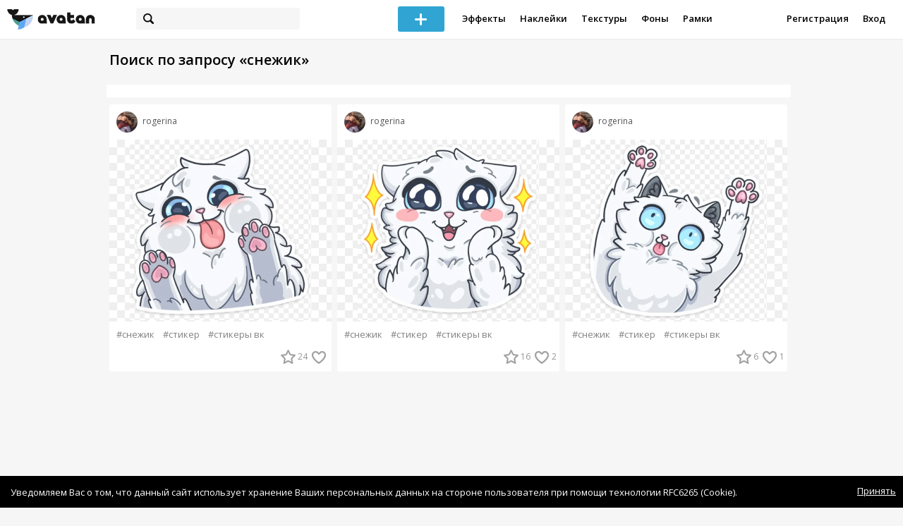

--- FILE ---
content_type: text/html; charset=utf-8
request_url: https://avatanplus.com/search?s=%D1%81%D0%BD%D0%B5%D0%B6%D0%B8%D0%BA
body_size: 4549
content:
<!DOCTYPE html>
<html>
  <head>
  	<meta http-equiv="X-UA-Compatible" content="IE=9; IE=8; IE=7; IE=EDGE" />
    <meta charset=utf-8>
    <title>AVATAN PLUS - Социальный Фоторедактор</title>
    <link rel="SHORTCUT ICON" href="/i/shortcuticon.png?v=5" />
    <link rel="stylesheet" type="text/css" href="https://yastatic.net/jquery-ui/1.11.2/themes/smoothness/jquery-ui.min.css"/>
	<link rel="stylesheet" type="text/css" href="/css/style.css?t=1769484474"/>
	<link rel="stylesheet" type="text/css" href="/css/jquery.custom-scrollbar.css"/>
	<link rel="stylesheet" type="text/css" href="/css/vendor/nanoscroller.css"/>
	<script type="text/javascript" src="/js/vendor/jquery-1.10.2.min.js"></script>
		<!-- common modules -->
	<script type="text/javascript" src="/js/common/shop_modal.js?v=1769484474"></script>
	<script type="text/javascript" src="/js/common/vk_app.js?v=1769484474"></script>
	<script type="text/javascript" src="/js/common/favs_likes.js?v=1769484474"></script>
	<script type="text/javascript" src="/js/common/fullscreen_picture.js?v=1769484474"></script>
	<script type="text/javascript" src="/js/common/more.js?v=1769484474"></script>
	<script type="text/javascript" src="/js/common/editor.js?v=1769484474"></script>
	<script type="text/javascript" src="/js/common/add_common.js?v=1769484474"></script>
	<script type="text/javascript" src="/js/common/favourites.js?v=1769484474"></script>
	<script type="text/javascript" src="/js/common/modals.js?v=1769484474"></script>
	<script type="text/javascript" src="/js/common/assets.js?v=1769484474"></script>
	<script type="text/javascript" src="/js/common/elements.js?v=1769484474"></script>
	<script type="text/javascript" src="/js/common/final_procedures.js?v=1769484474"></script>
	<script type="text/javascript" src="/js/common/front_modal.js?v=1769484474"></script>
	<!-- end -->
	<script type="text/javascript" src="/js/vendor/jquery.nanoscroller.min.js?v=1769484474"></script>
	  	<script type="text/javascript" src="https://vk.com/js/api/share.js?93" charset="windows-1251"></script>
  	 		<link href='https://fonts.googleapis.com/css?family=Open+Sans:400,600&subset=cyrillic-ext,latin' rel='stylesheet' type='text/css'>
	<meta name="ermp-site-verification" value="D7357A7C-6C4F-475C-9374-0880A230111A">
	<!-- Yandex.RTB -->
	<script>window.yaContextCb=window.yaContextCb||[]</script>
	<script src="https://yandex.ru/ads/system/context.js" async></script>
  </head>
<body>
	
	<script type="text/javascript">
	 noflash_flag = true; 
	</script>

		<!--LiveInternet counter--><script type="text/javascript"><!--
	new Image().src = "//counter.yadro.ru/hit?r"+
	escape(document.referrer)+((typeof(screen)=="undefined")?"":
	";s"+screen.width+"*"+screen.height+"*"+(screen.colorDepth?
	screen.colorDepth:screen.pixelDepth))+";u"+escape(document.URL)+
	";"+Math.random();//--></script><!--/LiveInternet-->
	  	<div id="wrap">
	<div class="header">
			    
				<div class="center">
			<a class="logo-icon" href="/"></a>
			<div class="search">
				<span class="search-icon"></span>
								<form method="GET" action="/search" class="search-form">
									<div class="search-input"></div>
				</form>
			</div>
									<div class="menu" style="right: 260px;">
				<span class="add-photo blue-btn"><span></span></span>
				<a href="/list/effect" class="menu-item">Эффекты</a>
				<a href="/list/stickers" class="menu-item">Наклейки</a>
				<a href="/list/textures" class="menu-item">Текстуры</a>
								<a href="/list/backgrounds" class="menu-item">Фоны</a>
				<a href="/list/frames" class="menu-item">Рамки</a>
				<!--<a href="/list/photo" class="menu-item">Фотографии</a>-->
								<div class="clear"></div>
			</div>
			<form method="POST" action="" id="logout-form">
				<input type="hidden" name="logout" value="1">
			</form>
						<div class="auth-menu">
	    		<a href="/reg" class="menu-item">Регистрация</a>
				<a href="/login" class="menu-item">Вход</a>
				<div class="clear"></div>
	    	</div>
					</div>
	</div>
	<div class="main">
<script type="text/javascript">
	$().ready(function(){
		site.more.initSearchList('снежик', 40, 3);
		site.favs_likes.init('list');
		site.elements.initEditElement();
	});
</script>
<div class="main-block">
	<h1>Поиск по запросу &laquo;снежик&raquo;</h1>
		<div class="list-middle-banner __hack"><!-- Yandex.RTB R-A-2078077-5 -->
		<div id="yandex_rtb_R-A-2078077-5"></div>
		<script>window.yaContextCb.push(()=>{
		  Ya.Context.AdvManager.render({
			renderTo: 'yandex_rtb_R-A-2078077-5',
			blockId: 'R-A-2078077-5'
		  })
		})</script></div>
			<div class="list-container">
		<div class="elements-col fullwidth x3">
<div class="element">
	
	<div class="top">
		<span class="user">
			<a href="/users/rogerina">
				<img src="https://avatanplus.com/files/userpics/5c05476e7cb03167749f07af_sm.jpg">
			</a>
			<a href="/users/rogerina">
				<span class="nickname">rogerina</span>
			</a>
					</a>
									</div>
		<a class="__resource-2 mid __one __bkg" href="/detail/resource-3856836">
		<img src="https://avatanplus.com/files/resources/mid/5c5ebbbd37d68168d20d5b2d.png">
	</a>
						<div class="element-tags">
						<a href="/search?s=%D1%81%D0%BD%D0%B5%D0%B6%D0%B8%D0%BA" class="tag" attr-tag="снежик">#снежик</a>
						<a href="/search?s=%D1%81%D1%82%D0%B8%D0%BA%D0%B5%D1%80" class="tag" attr-tag="стикер">#стикер</a>
						<a href="/search?s=%D1%81%D1%82%D0%B8%D0%BA%D0%B5%D1%80%D1%8B+%D0%B2%D0%BA" class="tag" attr-tag="стикеры вк">#стикеры вк</a>
					</div>
		<div class="bottom">
				<span class="btns" attr_element_id="3856836" attr_element_type="resource" attr_element_resource_type="2">
						<span class="fav"><i></i><b>24</b></span>
						<span class="like"><i></i><b></b></span>
		</span>
			</div>
</div></div>
		<div class="elements-col fullwidth x3">
<div class="element">
	
	<div class="top">
		<span class="user">
			<a href="/users/rogerina">
				<img src="https://avatanplus.com/files/userpics/5c05476e7cb03167749f07af_sm.jpg">
			</a>
			<a href="/users/rogerina">
				<span class="nickname">rogerina</span>
			</a>
					</a>
									</div>
		<a class="__resource-2 mid __one __bkg" href="/detail/resource-3856838">
		<img src="https://avatanplus.com/files/resources/mid/5c5ebbf2d4417168d20e2cb5.png">
	</a>
						<div class="element-tags">
						<a href="/search?s=%D1%81%D0%BD%D0%B5%D0%B6%D0%B8%D0%BA" class="tag" attr-tag="снежик">#снежик</a>
						<a href="/search?s=%D1%81%D1%82%D0%B8%D0%BA%D0%B5%D1%80" class="tag" attr-tag="стикер">#стикер</a>
						<a href="/search?s=%D1%81%D1%82%D0%B8%D0%BA%D0%B5%D1%80%D1%8B+%D0%B2%D0%BA" class="tag" attr-tag="стикеры вк">#стикеры вк</a>
					</div>
		<div class="bottom">
				<span class="btns" attr_element_id="3856838" attr_element_type="resource" attr_element_resource_type="2">
						<span class="fav"><i></i><b>16</b></span>
						<span class="like"><i></i><b>2</b></span>
		</span>
			</div>
</div></div>
		<div class="elements-col fullwidth x3">
<div class="element">
	
	<div class="top">
		<span class="user">
			<a href="/users/rogerina">
				<img src="https://avatanplus.com/files/userpics/5c05476e7cb03167749f07af_sm.jpg">
			</a>
			<a href="/users/rogerina">
				<span class="nickname">rogerina</span>
			</a>
					</a>
									</div>
		<a class="__resource-2 mid __one __bkg" href="/detail/resource-3856824">
		<img src="https://avatanplus.com/files/resources/mid/5c5ebaa91560d168d2092480.png">
	</a>
						<div class="element-tags">
						<a href="/search?s=%D1%81%D0%BD%D0%B5%D0%B6%D0%B8%D0%BA" class="tag" attr-tag="снежик">#снежик</a>
						<a href="/search?s=%D1%81%D1%82%D0%B8%D0%BA%D0%B5%D1%80" class="tag" attr-tag="стикер">#стикер</a>
						<a href="/search?s=%D1%81%D1%82%D0%B8%D0%BA%D0%B5%D1%80%D1%8B+%D0%B2%D0%BA" class="tag" attr-tag="стикеры вк">#стикеры вк</a>
					</div>
		<div class="bottom">
				<span class="btns" attr_element_id="3856824" attr_element_type="resource" attr_element_resource_type="2">
						<span class="fav"><i></i><b>6</b></span>
						<span class="like"><i></i><b>1</b></span>
		</span>
			</div>
</div></div>
		<div class="clear elements-col-end"></div>
	</div>
	<div class="clear scroll-marker"></div>
	<div class="progress"><span></span></div>
	</div>
<style type="text/css">

    .main.flash, .avatanplus-middle.flash{
        margin: 0 auto;
        border: none;
        min-height: none;
        width: 100%;
    }

    .flash-left{
        float: left;
        margin-right: 6px;
        margin-bottom: 10px;
    }

    .ad-flash-bottom{
        text-align: center;
        margin-top: 12px;
        display: none;
    }

    .ad-flash-right{
        float: left;
        display: none;
    }
</style>

<script type="text/javascript" src="//cdnjs.cloudflare.com/ajax/libs/swfobject/2.2/swfobject.min.js"></script>

<script type="text/javascript">

function fitFlashToWindow(){
    var width  = window.innerWidth;
    var height = window.innerHeight;
    
        var flash_width = width-224;
    var flash_height = height - 155;
    $('.ad-flash-bottom').css('margin-top', '50px');
    $('.ad-flash-right').css('margin-left', '40px');
        $('#app, .flash-left').css('width', flash_width + 'px');
    $('#app').css('height', flash_height + 'px');
    if (flash_height > 600){
        $('.ad-flash-right').css('margin-top', parseInt((flash_height-600)/2))
    }
}

var appHeight = "100%";
var isDebugVersion = "false";
var isLightVersion = 0;
var appVersion = '1769484474';

function initAvatan(flashvars) {
    console.log("Initializing SWFObject");
    var swfVersionStr = "10.3.183";
    var swfStr = (isDebugVersion == "true" ? "//test.avatan.ru/" : "//avatan.ru/");
    if (isLightVersion == 1){
        swfStr = swfStr + "AvatanLight.swf?nocache=";
    }
    else {
        swfStr = swfStr + "Avatan.swf?nocache=";
    }
    swfStr = swfStr + appVersion;
    //Parse request query string and put it into flashvars
    if (flashvars == undefined) var flashvars = {};

    
    flashvars["avatanplus_site_host"] = "https://avatanplus.com";
    flashvars["avatanplus_image_hosts"] = "https://avatanplus.com";

        flashvars["config"] = "avatanPlus.xml";
    flashvars["socialType"] = "pp";
    
    var queryString = window.location.search.substring(1);
    if (queryString.length > 0) {
        var i, pairs = queryString.split('&');
        for (i = 0; i < pairs.length; i++) {
            var pair = pairs[i].split('=');
            var key = pair[0].toLowerCase();
            var value = pair[1];
            if (key != 'user_id')
                flashvars[key] = value;
        }
    }
    
    var params = {};
    params.quality = "high";
    params.bgcolor = "white";
    params.allowscriptaccess = "always";
    params.allowfullscreen = "true";
    if (swfobject.hasFlashPlayerVersion("11.3")){
        params.allowFullScreenInteractive = "true";
    }
    params.wmode = "direct";
    
    var attributes = {};
    attributes.id = "app";
    attributes.name = "app";
    attributes.align = "middle";
    attributes.scale = "exactfit"; 
    
    swfobject.embedSWF(
        swfStr, "flashContent", 
        "100%", "100%",
        swfVersionStr, "AvatanDummy.swf", 
        flashvars, params, attributes);
    
    swfobject.createCSS("#flashContent", "display:block;text-align:left;");

    fitFlashToWindow();
}

/*
 * These two events are used by SWF's ExternalInterface 
 */

window.addEventListener("focus", onWindowFocusIn, false);
window.addEventListener("blur", onWindowFocusOut, false);

function flashReady(){

    $('.ad-flash-bottom, .ad-flash-right').show();
        fitFlashToWindow();
    $(window).bind('resize', fitFlashToWindow);

    if (site.editor.mode == 'front'){
        if (site.editor.collage == false)
            document.app.initFileUpload('create', site.editor.files, 'local');
        else
            document.app.initFileUpload('collage', site.editor.files, 'local');
    }

    else if (site.editor.mode == 'detail'){
        params = {}
        params.element_data = site.editor.json_element_data;

        if (site.editor.element_type == 'resource'){
            if (site.editor.resource_type == 1)
                params.blendMode = site.editor.resource_blend_mode;

            document.app.initFileUpload('resource', site.editor.files, 'local',
            site.editor.resource_type, site.editor.resource_src, params);
        }
        else if (site.editor.element_type == 'effect'){
            params.element_data.effect_content = site.editor.base64_effect;
            //params.effect_name = site.editor.effect_name;
            //params.effect_picture = site.editor.effect_picture;
            document.app.initFileUpload('resource', site.editor.files, 'local',
            site.editor.resource_type, site.editor.resource_src, params);
        }
    }
}

function onWindowFocusIn() {
    try {
        document.app.onWindowFocusIn();
    }
    catch (e){}
}

function onWindowFocusOut() {
    try {
        document.app.onWindowFocusOut();
    }
    catch (e){}
}

</script>
<div class="flash-left">
    <div id="flashContent" style="width: 100%; height: 0px; float: left">
        <div class="no-flash-notification">
            Для работы приложения необходим Flash Player. 
            Вы можете установить его <a href="https://get.adobe.com/ru/flashplayer/">по этой ссылке</a>.
        </div>
    </div>
    <div class="ad-flash-bottom">
                            </div>
</div>
<div style="width: 160px float: left" class="ad-flash-right">
            </div>
<div class="clear"></div>
	</div>
  	</div>
  	<div class="footer">
  		<div class="center">
  			<div class="links">
  				<!--<a href="/pages/about">О сайте</a> | <a href="/pages/help">Помощь</a> | <a href="/pages/rules">Правила</a> | --><!-- | <a href="/pages/policy">Политика конфиденциальности</a>--><!-- | <a href="/pages/copyrights">Авторское право</a>-->
  			</div>
  			<div class="links right">
  				<a href="/pages/policy">Политика конфиденциальности</a> | <a href="/pages/eula">Пользовательское соглашение</a> | <a href="/pages/contacts">Связаться с нами</a>
  			</div>
  			<div class="links right-lower">
  				<a href="#">
	  				<!--Нашли ошибку? - Напишите нам-->
  				</a>
  			</div>
        <!--
  			<div class="socials">
  			</div>
        -->
  			<div class="copyright" style="left: 0px;">
  				© Copyright 2026 Avatan Plus
  			</div>
  		</div>
  	</div>
  	
  	  	
  <script type="text/javascript">

    var allow_upload_gif = false;
		var auth_state = 'guest';
    var flash_path = 'https://avatan.ru';
    var shop_path = 'http://avatanshop.ru';
    var uri_string = 'search';
        var abuse_types = {"copyrights":"\u041d\u0430\u0440\u0443\u0448\u0435\u043d\u0438\u0435 \u0430\u0432\u0442\u043e\u0440\u0441\u043a\u0438\u0445 \u043f\u0440\u0430\u0432","extremism":"\u042d\u043a\u0441\u0442\u0440\u0435\u043c\u0438\u0437\u043c","drugs":"\u041f\u0440\u043e\u043f\u0430\u0433\u0430\u043d\u0434\u0430 \u043d\u0430\u0440\u043a\u043e\u0442\u0438\u043a\u043e\u0432","porno":"\u041f\u043e\u0440\u043d\u043e\u0433\u0440\u0430\u0444\u0438\u0447\u0435\u0441\u043a\u0438\u0435 \u043c\u0430\u0442\u0435\u0440\u0438\u0430\u043b\u044b","other":"\u041f\u0440\u043e\u0447\u0435\u0435"}	</script>
  <script type="text/javascript" src="https://yastatic.net/jquery-ui/1.11.2/jquery-ui.min.js"></script>
	<script type="text/javascript" src="/js/effect_detail.js"></script>
	<script type="text/javascript" src="/js/vendor/jquery.custom-scrollbar.min.js"></script>
  <script type="text/javascript" src="/js/comments.js?v=1769484474"></script>
	<script type="text/javascript" src="/js/fd_uploader.js?v=1769484474"></script>
  <script type="text/javascript" src="/js/tagfield.js?v=1769484474"></script>
    </body>
</html>